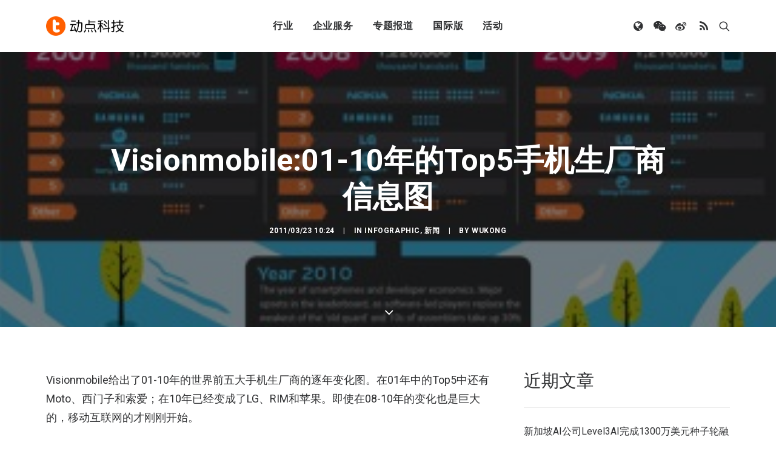

--- FILE ---
content_type: text/html; charset=UTF-8
request_url: https://cn.technode.com/wp-admin/admin-ajax.php
body_size: 54
content:
{"title":"Visionmobile:01-10\u5e74\u7684Top5\u624b\u673a\u751f\u5382\u5546\u4fe1\u606f\u56fe - \u52a8\u70b9\u79d1\u6280","desc":"Visionmobile\u7ed9\u51fa\u4e8601-10\u5e74\u7684\u4e16\u754c\u524d\u4e94\u5927\u624b\u673a\u751f\u5382\u5546\u7684\u9010\u5e74\u53d8\u5316\u56fe\u3002\u572801\u5e74\u4e2d\u7684Top5\u4e2d\u8fd8\u6709Moto\u3001\u897f\u95e8\u5b50\u548c\u7d22\u7231\uff1b\u572810\u5e74\u5df2\u7ecf\u53d8\u6210\u4e86LG\u3001RIM\u548c\u82f9\u679c\u3002\u5373\u4f7f\u572808-10\u5e74\u7684\u53d8\u5316\u4e5f\u662f\u5de8\u5927\u7684\uff0c\u79fb\u52a8\u4e92\u8054\u7f51\u7684\u624d\u521a\u521a\u5f00\u59cb\u3002","url":"https:\/\/cn.technode.com\/post\/2011-03-23\/visionmobile01-10%e5%b9%b4%e7%9a%84top5%e6%89%8b%e6%9c%ba%e7%94%9f%e5%8e%82%e5%95%86%e4%bf%a1%e6%81%af%e5%9b%be\/","img":"https:\/\/cn.technode.com\/wp-content\/blogs.dir\/18\/files\/2013\/07\/VMInfographic_02600-580x360.jpg","use_actual_url":false,"swapTitleInWX":false,"appid":"wx0e196a29484b1dbe","nonceStr":"2zU0BLhk8U5KO0wu","timestamp":1769083369,"signature":"573426b0517b43750fd9b2c543fd1a7d67556057"}